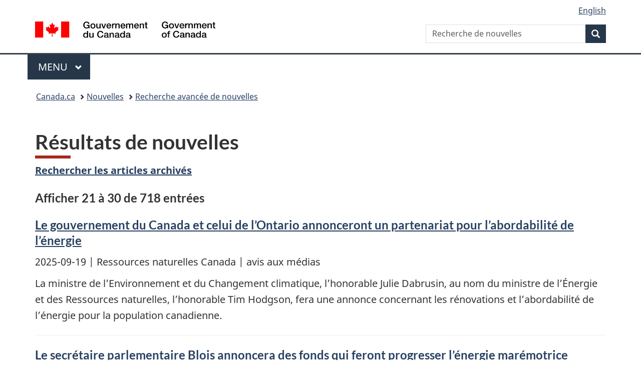

--- FILE ---
content_type: text/html;charset=utf-8
request_url: https://www.canada.ca/fr/nouvelles/recherche-avancee-de-nouvelles/resultats-de-nouvelles.html?mnstr=&start=&typ=mediaadvisories&end=&idx=20&dprtmnt=naturalresourcescanada
body_size: 8177
content:
<!doctype html>


<html class="no-js" dir="ltr" lang="fr" xmlns="http://www.w3.org/1999/xhtml">

<head prefix="og: http://ogp.me/ns#">
    
<meta http-equiv="X-UA-Compatible" content="IE=edge"/>
<meta charset="utf-8"/>
<title>Résultats de nouvelles - Canada.ca</title>
<meta content="width=device-width,initial-scale=1" name="viewport"/>


	<link rel="schema.dcterms" href="http://purl.org/dc/terms/"/>
	<link rel="canonical" href="https://www.canada.ca/fr/nouvelles/recherche-avancee-de-nouvelles/resultats-de-nouvelles.html"/>
    <link rel="alternate" hreflang="fr" href="https://www.canada.ca/fr/nouvelles/recherche-avancee-de-nouvelles/resultats-de-nouvelles.html"/>
	
        <link rel="alternate" hreflang="en" href="https://www.canada.ca/en/news/advanced-news-search/news-results.html"/>
	
	
	
	
		<meta name="author" content="Service Canada"/>
	
	
		<meta name="dcterms.title" content="Résultats de nouvelles"/>
	
	
	
		<meta name="dcterms.creator" content="Service Canada"/>
	
	
	
		<meta name="dcterms.language" title="ISO639-2/T" content="fra"/>
	
	
	
		<meta name="dcterms.issued" title="W3CDTF" content="2017-05-23"/>
	
	
		<meta name="dcterms.modified" title="W3CDTF" content="2025-12-23"/>
	
	
	
		<meta name="dcterms.spatial" content="Canada"/>
	
	
	
	
	
	
		<meta name="dcterms.identifier" content="Service_Canada"/>
	
	
	
        



	<meta prefix="fb: https://www.facebook.com/2008/fbml" property="fb:pages" content="378967748836213, 160339344047502, 184605778338568, 237796269600506, 10860597051, 14498271095, 209857686718, 160504807323251, 111156792247197, 113429762015861, 502566449790031, 312292485564363, 1471831713076413, 22724568071, 17294463927, 1442463402719857, 247990812241506, 730097607131117, 1142481292546228, 1765602380419601, 131514060764735, 307780276294187, 427238637642566, 525934210910141, 1016214671785090, 192657607776229, 586856208161152, 1146080748799944, 408143085978521, 490290084411688, 163828286987751, 565688503775086, 460123390028, 318424514044, 632493333805962, 370233926766473, 173004244677, 1562729973959056, 362400293941960, 769857139754987, 167891083224996, 466882737009651, 126404198009505, 135409166525475, 664638680273646, 169011506491295, 217171551640146, 182842831756930, 1464645710444681, 218822426028, 218740415905, 123326971154939, 125058490980757, 1062292210514762, 1768389106741505, 310939332270090, 285960408117397, 985916134909087, 655533774808209, 1522633664630497, 686814348097821, 230798677012118, 320520588000085, 103201203106202, 273375356172196, 61263506236, 353102841161, 1061339807224729, 1090791104267764, 395867780593657, 1597876400459657, 388427768185631, 937815283021844, 207409132619743, 1952090675003143, 206529629372368, 218566908564369, 175257766291975, 118472908172897, 767088219985590, 478573952173735, 465264530180856, 317418191615817, 428040827230778, 222493134493922, 196833853688656, 194633827256676, 252002641498535, 398018420213195, 265626156847421, 202442683196210, 384350631577399, 385499078129720, 178433945604162, 398240836869162, 326182960762584, 354672164565195, 375081249171867, 333050716732105, 118996871563050, 240349086055056, 119579301504003, 185184131584797, 333647780005544, 306255172770146, 369589566399283, 117461228379000, 349774478396157, 201995959908210, 307017162692056, 145928592172074, 122656527842056">


	


    


	<script src="//assets.adobedtm.com/be5dfd287373/abb618326704/launch-3eac5e076135.min.js"></script>










<link rel="stylesheet" href="https://use.fontawesome.com/releases/v5.15.4/css/all.css" integrity="sha256-mUZM63G8m73Mcidfrv5E+Y61y7a12O5mW4ezU3bxqW4=" crossorigin="anonymous"/>
<script blocking="render" src="/etc/designs/canada/wet-boew/js/gcdsloader.min.js"></script>
<link rel="stylesheet" href="/etc/designs/canada/wet-boew/css/theme.min.css"/>
<link href="/etc/designs/canada/wet-boew/assets/favicon.ico" rel="icon" type="image/x-icon"/>
<noscript><link rel="stylesheet" href="/etc/designs/canada/wet-boew/css/noscript.min.css"/></noscript>







                              <script>!function(a){var e="https://s.go-mpulse.net/boomerang/",t="addEventListener";if("False"=="True")a.BOOMR_config=a.BOOMR_config||{},a.BOOMR_config.PageParams=a.BOOMR_config.PageParams||{},a.BOOMR_config.PageParams.pci=!0,e="https://s2.go-mpulse.net/boomerang/";if(window.BOOMR_API_key="KBFUZ-C9D7G-RB8SX-GRGEN-HGMC9",function(){function n(e){a.BOOMR_onload=e&&e.timeStamp||(new Date).getTime()}if(!a.BOOMR||!a.BOOMR.version&&!a.BOOMR.snippetExecuted){a.BOOMR=a.BOOMR||{},a.BOOMR.snippetExecuted=!0;var i,_,o,r=document.createElement("iframe");if(a[t])a[t]("load",n,!1);else if(a.attachEvent)a.attachEvent("onload",n);r.src="javascript:void(0)",r.title="",r.role="presentation",(r.frameElement||r).style.cssText="width:0;height:0;border:0;display:none;",o=document.getElementsByTagName("script")[0],o.parentNode.insertBefore(r,o);try{_=r.contentWindow.document}catch(O){i=document.domain,r.src="javascript:var d=document.open();d.domain='"+i+"';void(0);",_=r.contentWindow.document}_.open()._l=function(){var a=this.createElement("script");if(i)this.domain=i;a.id="boomr-if-as",a.src=e+"KBFUZ-C9D7G-RB8SX-GRGEN-HGMC9",BOOMR_lstart=(new Date).getTime(),this.body.appendChild(a)},_.write("<bo"+'dy onload="document._l();">'),_.close()}}(),"".length>0)if(a&&"performance"in a&&a.performance&&"function"==typeof a.performance.setResourceTimingBufferSize)a.performance.setResourceTimingBufferSize();!function(){if(BOOMR=a.BOOMR||{},BOOMR.plugins=BOOMR.plugins||{},!BOOMR.plugins.AK){var e=""=="true"?1:0,t="",n="aoi3feicc2txg2lo2neq-f-17a171f66-clientnsv4-s.akamaihd.net",i="false"=="true"?2:1,_={"ak.v":"39","ak.cp":"368225","ak.ai":parseInt("231651",10),"ak.ol":"0","ak.cr":10,"ak.ipv":4,"ak.proto":"h2","ak.rid":"1a3c74d9","ak.r":51208,"ak.a2":e,"ak.m":"dscb","ak.n":"essl","ak.bpcip":"3.145.178.0","ak.cport":42772,"ak.gh":"23.209.83.25","ak.quicv":"","ak.tlsv":"tls1.3","ak.0rtt":"","ak.0rtt.ed":"","ak.csrc":"-","ak.acc":"","ak.t":"1768870729","ak.ak":"hOBiQwZUYzCg5VSAfCLimQ==NWuvDZkQsvXlYciJ/ph+OPa4AWriaBGqBvA67ij/gR6n4nhkuTrPlbecB0T0dNpwtM3DBL57RsAYrtmRDtbZIpPVzl9MmNEJQbCRNsfA0HyNVfgSF/beqHOGbBG/8rR+qduY15zlNjmngnDvm4tpM4Uujp0RAfvoc+kz7fS+t3bzI6QXMQLsd9qrnuzOVAitK/NTjgi/2z2LHjestl+5TXmvN0JfZoAnXQp+Iod8wcZyQBaCXewYHnq8+4kUBfhS8rTrpQTvysxfQlvYFTMEWEvjzPe2T4PDoNdYCv1m5YDziq2Jl5ua6Ye8HqoeBWscoj2WgVts/NcXsc19ao1bz8sO04WG08y0JsiiMbGBTJvVZwD+VeRLb+P6HYWfAxwlFwy6+w5g/qahYKy9k0Ux1c9S3h6hGziNJBKHTGL0xoA=","ak.pv":"820","ak.dpoabenc":"","ak.tf":i};if(""!==t)_["ak.ruds"]=t;var o={i:!1,av:function(e){var t="http.initiator";if(e&&(!e[t]||"spa_hard"===e[t]))_["ak.feo"]=void 0!==a.aFeoApplied?1:0,BOOMR.addVar(_)},rv:function(){var a=["ak.bpcip","ak.cport","ak.cr","ak.csrc","ak.gh","ak.ipv","ak.m","ak.n","ak.ol","ak.proto","ak.quicv","ak.tlsv","ak.0rtt","ak.0rtt.ed","ak.r","ak.acc","ak.t","ak.tf"];BOOMR.removeVar(a)}};BOOMR.plugins.AK={akVars:_,akDNSPreFetchDomain:n,init:function(){if(!o.i){var a=BOOMR.subscribe;a("before_beacon",o.av,null,null),a("onbeacon",o.rv,null,null),o.i=!0}return this},is_complete:function(){return!0}}}}()}(window);</script></head>

<body vocab="http://schema.org/" typeof="WebPage" resource="#wb-webpage">

    




    
        
        
        <div class="newpar new section">

</div>

    
        
        
        <div class="par iparys_inherited">

    
    
    
    
        
        
        <div class="global-header"><nav><ul id="wb-tphp">
	<li class="wb-slc"><a class="wb-sl" href="#wb-cont">Passer au contenu principal</a></li>
	<li class="wb-slc"><a class="wb-sl" href="#wb-info">Passer à « Au sujet du gouvernement »</a></li>
	
</ul></nav>

<header>
	<div id="wb-bnr" class="container">
		<div class="row">
			
			<section id="wb-lng" class="col-xs-3 col-sm-12 pull-right text-right">
    <h2 class="wb-inv">Sélection de la langue</h2>
    <div class="row">
        <div class="col-md-12">
            <ul class="list-inline mrgn-bttm-0">
                <li>
                    <a lang="en" href="/en/news/advanced-news-search/news-results.html">
                        
                        
                            <span class="hidden-xs" translate="no">English</span>
                            <abbr title="English" class="visible-xs h3 mrgn-tp-sm mrgn-bttm-0 text-uppercase" translate="no">en</abbr>
                        
                    </a>
                </li>
                
                
            </ul>
        </div>
    </div>
</section>
				<div class="brand col-xs-9 col-sm-5 col-md-4" property="publisher" resource="#wb-publisher" typeof="GovernmentOrganization">
					
                    
					
						
						<a href="/fr.html" property="url">
							<img src="/etc/designs/canada/wet-boew/assets/sig-blk-fr.svg" alt="Gouvernement du Canada" property="logo"/>
							<span class="wb-inv"> /
								
								<span lang="en">Government of Canada</span>
							</span>
						</a>
					
					<meta property="name" content="Gouvernement du Canada"/>
					<meta property="areaServed" typeof="Country" content="Canada"/>
					<link property="logo" href="/etc/designs/canada/wet-boew/assets/wmms-blk.svg"/>
				</div>
				<section id="wb-srch" class="col-lg-offset-4 col-md-offset-4 col-sm-offset-2 col-xs-12 col-sm-5 col-md-4">
					<h2>Recherche</h2>
					
<form action="/fr/nouvelles/rechercher.html" method="get" name="cse-search-box" role="search">
	<div class="form-group wb-srch-qry">
		    
		
		    <label for="wb-srch-q" class="wb-inv">Recherche de nouvelles</label>
			<input id="wb-srch-q" list="wb-srch-q-ac" class="wb-srch-q form-control" name="q" type="search" value="" size="34" maxlength="170" placeholder="Recherche de nouvelles"/>
		

		<datalist id="wb-srch-q-ac">
		</datalist>
	</div>
	<div class="form-group submit">
	<button type="submit" id="wb-srch-sub" class="btn btn-primary btn-small" name="wb-srch-sub"><span class="glyphicon-search glyphicon"></span><span class="wb-inv">Recherche</span></button>
	</div>
</form>

				</section>
		</div>
	</div>
	<hr/>
	
	<div class="container"><div class="row">
		
        <div class="col-md-8">
        <nav class="gcweb-menu" typeof="SiteNavigationElement">
		<h2 class="wb-inv">Menu</h2>
		<button type="button" aria-haspopup="true" aria-expanded="false">Menu<span class="wb-inv"> principal</span> <span class="expicon glyphicon glyphicon-chevron-down"></span></button>
<ul role="menu" aria-orientation="vertical" data-ajax-replace="/content/dam/canada/sitemenu/sitemenu-v2-fr.html">
	<li role="presentation"><a role="menuitem" tabindex="-1" href="https://www.canada.ca/fr/services/emplois.html">Emplois et milieu de travail</a></li>
	<li role="presentation"><a role="menuitem" tabindex="-1" href="https://www.canada.ca/fr/services/immigration-citoyennete.html">Immigration et citoyenneté</a></li>
	<li role="presentation"><a role="menuitem" tabindex="-1" href="https://voyage.gc.ca/">Voyage et tourisme</a></li>
	<li role="presentation"><a role="menuitem" tabindex="-1" href="https://www.canada.ca/fr/services/entreprises.html">Entreprises et industrie</a></li>
	<li role="presentation"><a role="menuitem" tabindex="-1" href="https://www.canada.ca/fr/services/prestations.html">Prestations</a></li>
	<li role="presentation"><a role="menuitem" tabindex="-1" href="https://www.canada.ca/fr/services/sante.html">Santé</a></li>
	<li role="presentation"><a role="menuitem" tabindex="-1" href="https://www.canada.ca/fr/services/impots.html">Impôts</a></li>
	<li role="presentation"><a role="menuitem" tabindex="-1" href="https://www.canada.ca/fr/services/environnement.html">Environnement et ressources naturelles</a></li>
	<li role="presentation"><a role="menuitem" tabindex="-1" href="https://www.canada.ca/fr/services/defense.html">Sécurité nationale et défense</a></li>
	<li role="presentation"><a role="menuitem" tabindex="-1" href="https://www.canada.ca/fr/services/culture.html">Culture, histoire et sport</a></li>
	<li role="presentation"><a role="menuitem" tabindex="-1" href="https://www.canada.ca/fr/services/police.html">Services de police, justice et urgences</a></li>
	<li role="presentation"><a role="menuitem" tabindex="-1" href="https://www.canada.ca/fr/services/transport.html">Transport et infrastructure</a></li>
	<li role="presentation"><a role="menuitem" tabindex="-1" href="https://www.international.gc.ca/world-monde/index.aspx?lang=fra">Canada et le monde</a></li>
	<li role="presentation"><a role="menuitem" tabindex="-1" href="https://www.canada.ca/fr/services/finance.html">Argent et finances</a></li>
	<li role="presentation"><a role="menuitem" tabindex="-1" href="https://www.canada.ca/fr/services/science.html">Science et innovation</a></li>
	<li role="presentation"><a role="menuitem" tabindex="-1" href="https://www.canada.ca/fr/services/evenements-vie.html">Gérer les événements de la vie</a></li>	
</ul>

		
        </nav>   
        </div>
		
		
		
    </div></div>
	
		<nav id="wb-bc" property="breadcrumb"><h2 class="wb-inv">Vous êtes ici :</h2><div class="container"><ol class="breadcrumb">
<li><a href='/fr.html'>Canada.ca</a></li>
<li><a href='/fr/nouvelles.html'>Nouvelles</a></li>
<li><a href='/fr/nouvelles/recherche-avancee-de-nouvelles.html'>Recherche avancée de nouvelles</a></li>
</ol></div></nav>


	

  
</header>
</div>

    

</div>

    




	













    <main property="mainContentOfPage" resource="#wb-main" typeof="WebPageElement" class="container">
        

    <h1 property="name" id="wb-cont" dir="ltr">
Résultats de nouvelles</h1>
	
        
			<div><div class="mwsgeneric-base-html parbase section">



    <p><strong><a href="/fr/nouvelles/recherche-archive.html">Rechercher les articles archivés</a></strong></p>


</div>
<div class="mwsharvest section">
  
       <h3 class="h5">Afficher 21 à  30 de 718 entrées</h3>
       
    
        
    <article class="item">
        <h3 class="h5"><a href="https://www.canada.ca/fr/ressources-naturelles-canada/nouvelles/2025/09/le-gouvernement-du-canada-et-celui-de-lontario-annonceront-un-partenariat-pour-labordabilite-de-lenergie.html">Le gouvernement du Canada et celui de l’Ontario annonceront un partenariat pour l’abordabilité de l’énergie</a></h3>
        <p><time datetime="2025-09-19">2025-09-19</time> 
   
       | Ressources naturelles Canada 
   
 
   
       | avis aux médias 
   
</p>
        <p>La ministre de l’Environnement et du Changement climatique, l’honorable Julie Dabrusin, au nom du ministre de l’Énergie et des Ressources naturelles, l’honorable Tim Hodgson, fera une annonce concernant les rénovations et l’abordabilité de l’énergie pour la population canadienne. </p>
        <hr/>
    </article>

    
        
    <article class="item">
        <h3 class="h5"><a href="https://www.canada.ca/fr/ressources-naturelles-canada/nouvelles/2025/09/le-secretaire-parlementaire-blois-annoncera-des-fonds-qui-feront-progresser-lenergie-maremotrice.html">Le secrétaire parlementaire Blois annoncera des fonds qui feront progresser l’énergie marémotrice</a></h3>
        <p><time datetime="2025-09-17">2025-09-17</time> 
   
       | Ressources naturelles Canada 
   
 
   
       | avis aux médias 
   
</p>
        <p>Au nom de l’honorable Tim Hodgson, ministre de l’Énergie et des Ressources naturelles, l’honorable Kody Blois, secrétaire parlementaire du premier ministre, annoncera du financement pour l’avancement de l’énergie marémotrice. </p>
        <hr/>
    </article>

    
        
    <article class="item">
        <h3 class="h5"><a href="https://www.canada.ca/fr/ressources-naturelles-canada/nouvelles/2025/09/le-sp-hanley-annoncera-du-financement-afin-de-renforcer-la-securite-energetique-dans-le-nord.html">Le SP Hanley annoncera du financement afin de renforcer la sécurité énergétique dans le Nord</a></h3>
        <p><time datetime="2025-09-11">2025-09-11</time> 
   
       | Ressources naturelles Canada 
   
 
   
       | avis aux médias 
   
</p>
        <p>Le secrétaire parlementaire de la ministre des Affaires du Nord et de l’Arctique, Brendan Hanley, au nom du ministre de l’Énergie et des Ressources naturelles, l’honorable Tim Hodgson, fera une annonce de financement qui contribuera à renforcer la sécurité énergétique dans le Nord.</p>
        <hr/>
    </article>

    
        
    <article class="item">
        <h3 class="h5"><a href="https://www.canada.ca/fr/ressources-naturelles-canada/nouvelles/2025/09/le-ministre-hodgson-prononcera-un-discours-programme-a-winnipeg.html">Le ministre Hodgson prononcera un discours-programme à Winnipeg</a></h3>
        <p><time datetime="2025-09-11">2025-09-11</time> 
   
       | Ressources naturelles Canada 
   
 
   
       | avis aux médias 
   
</p>
        <p>Le ministre de l’Énergie et des Ressources naturelles, l’honorable Tim Hodgson, prononcera un discours-programme et participera à une causerie avec la Chambre de commerce de Winnipeg.  </p>
        <hr/>
    </article>

    
        
    <article class="item">
        <h3 class="h5"><a href="https://www.canada.ca/fr/ressources-naturelles-canada/nouvelles/2025/09/le-ministre-hodgson-fera-une-annonce-pour-aider-les-canadiens-a-reduire-leurs-factures-denergie.html">Le ministre Hodgson fera une annonce pour aider les Canadiens à réduire leurs factures d’énergie</a></h3>
        <p><time datetime="2025-09-10">2025-09-10</time> 
   
       | Ressources naturelles Canada 
   
 
   
       | avis aux médias 
   
</p>
        <p>Le ministre de l’Énergie et des Ressources naturelles, l’honorable Tim Hodgson, fera une annonce qui contribuera à bâtir un avenir propre et abordable pour la population canadienne. </p>
        <hr/>
    </article>

    
        
    <article class="item">
        <h3 class="h5"><a href="https://www.canada.ca/fr/ressources-naturelles-canada/nouvelles/2025/09/les-ministres-robertson-et-dabrusin-et-la-federation-canadienne-des-municipalites-annoncent-des-fonds-pour-des-logements-durables-et-abordables.html">Les ministres Robertson et Dabrusin et la Fédération canadienne des municipalités annoncent des fonds pour des logements durables et abordables</a></h3>
        <p><time datetime="2025-09-08">2025-09-08</time> 
   
       | Ressources naturelles Canada 
   
 
   
       | avis aux médias 
   
</p>
        <p>EDMONTON — Le ministre du Logement et de l’Infrastructure, l’honorable Gregor Robertson, et la ministre de l’Environnement et du Changement climatique, l’honorable Julie Dabrusin, feront une annonce au nom du ministre de l’Énergie et des Ressources naturelles, l’honorable Tim Hodgson, de concert avec la présidente de la Fédération canadienne des municipalités, Rebecca Bligh, en faveur des logements durables et abordables en Alberta. Un point de presse suivra.  </p>
        <hr/>
    </article>

    
        
    <article class="item">
        <h3 class="h5"><a href="https://www.canada.ca/fr/ressources-naturelles-canada/nouvelles/2025/09/le-ministre-hodgson-fera-une-annonce-de-financement-pour-des-technologies-de-gestion-du-carbone.html">Le ministre Hodgson fera une annonce de financement pour des technologies de gestion du carbone</a></h3>
        <p><time datetime="2025-09-05">2025-09-05</time> 
   
       | Ressources naturelles Canada 
   
 
   
       | avis aux médias 
   
</p>
        <p>Le ministre de l’Énergie et des Ressources naturelles, l’honorable Tim Hodgson, annoncera du financement pour des technologies de gestion du carbone en Colombie-Britannique. Un point de presse suivra.</p>
        <hr/>
    </article>

    
        
    <article class="item">
        <h3 class="h5"><a href="https://www.canada.ca/fr/ressources-naturelles-canada/nouvelles/2025/08/le-ministre-robertson-fera-une-annonce-concernant-les-infrastructures-pour-vehicules-electriques.html">Le ministre Robertson fera une annonce concernant les infrastructures pour véhicules électriques</a></h3>
        <p><time datetime="2025-08-25">2025-08-25</time> 
   
       | Ressources naturelles Canada 
   
 
   
       | avis aux médias 
   
</p>
        <p>Le ministre du Logement et de l’Infrastructure, l’honorable Gregor Robertson, au nom de l’honorable Tim Hodgson, annoncera du financement pour des infrastructures de recharge de véhicules électriques.</p>
        <hr/>
    </article>

    
        
    <article class="item">
        <h3 class="h5"><a href="https://www.canada.ca/fr/ressources-naturelles-canada/nouvelles/2025/08/le-ministre-hodgson-fera-une-annonce-sur-lenergie-nucleaire.html">Le ministre Hodgson fera une annonce sur l’énergie nucléaire</a></h3>
        <p><time datetime="2025-08-18">2025-08-18</time> 
   
       | Ressources naturelles Canada 
   
 
   
       | avis aux médias 
   
</p>
        <p>Le ministre de l’Énergie et des Ressources naturelles, l’honorable Tim Hodgson, fera une annonce concernant l’innovation dans le secteur de l’énergie nucléaire. Un point de presse suivra.  </p>
        <hr/>
    </article>

    
        
    <article class="item">
        <h3 class="h5"><a href="https://www.canada.ca/fr/ressources-naturelles-canada/nouvelles/2025/08/le-ministre-hodgson-annoncera-des-investissements-dans-des-projets-delectricite-propre.html">Le ministre Hodgson annoncera des investissements dans des projets d’électricité propre</a></h3>
        <p><time datetime="2025-08-14">2025-08-14</time> 
   
       | Ressources naturelles Canada 
   
 
   
       | avis aux médias 
   
</p>
        <p>Le ministre de l’Énergie et des Ressources naturelles, l’honorable Tim Hodgson, annoncera l’octroi de fonds en faveur de projets d’électricité propre en Ontario. Il sera en compagnie de Rudy Cuzzetto, adjoint parlementaire au ministre de l’Énergie et des Mines de l’Ontario; de Keith Irish, conseiller municipal de la Ville de Markham; et de représentants de l’industrie. </p>
        <hr/>
    </article>

    

       <div class="text-center">
    <ul class="pagination">
        <li>
            <a href="/fr/nouvelles/recherche-avancee-de-nouvelles/resultats-de-nouvelles.html?mnstr=&start=&typ=mediaadvisories&end=&idx=10&dprtmnt=naturalresourcescanada" rel="prev">Page précédente</a>
        </li><!-- */
   */--><!-- */
   */-->
    
        <!-- */
   */--><li>
             <a href="/fr/nouvelles/recherche-avancee-de-nouvelles/resultats-de-nouvelles.html?mnstr=&start=&typ=mediaadvisories&end=&idx=0&dprtmnt=naturalresourcescanada" rel="prev">1</a>
        </li><!-- */
   */-->
    
        <!-- */
   */--><li>
             <a href="/fr/nouvelles/recherche-avancee-de-nouvelles/resultats-de-nouvelles.html?mnstr=&start=&typ=mediaadvisories&end=&idx=10&dprtmnt=naturalresourcescanada" rel="prev">2</a>
        </li><!-- */
   */-->
    
        <!-- */
   */--><li class="active">
             <a href="/fr/nouvelles/recherche-avancee-de-nouvelles/resultats-de-nouvelles.html?mnstr=&start=&typ=mediaadvisories&end=&idx=20&dprtmnt=naturalresourcescanada" rel="prev">3</a>
        </li><!-- */
   */-->
    
        <!-- */
   */--><li>
             <a href="/fr/nouvelles/recherche-avancee-de-nouvelles/resultats-de-nouvelles.html?mnstr=&start=&typ=mediaadvisories&end=&idx=30&dprtmnt=naturalresourcescanada" rel="prev">4</a>
        </li><!-- */
   */-->
    
        <!-- */
   */--><li>
             <a href="/fr/nouvelles/recherche-avancee-de-nouvelles/resultats-de-nouvelles.html?mnstr=&start=&typ=mediaadvisories&end=&idx=40&dprtmnt=naturalresourcescanada" rel="prev">5</a>
        </li><!-- */
   */-->
    
        <!-- */
   */--><li>
             <a href="/fr/nouvelles/recherche-avancee-de-nouvelles/resultats-de-nouvelles.html?mnstr=&start=&typ=mediaadvisories&end=&idx=50&dprtmnt=naturalresourcescanada" rel="prev">6</a>
        </li><!-- */
   */-->
    
        <!-- */
   */--><li>
             <a href="/fr/nouvelles/recherche-avancee-de-nouvelles/resultats-de-nouvelles.html?mnstr=&start=&typ=mediaadvisories&end=&idx=60&dprtmnt=naturalresourcescanada" rel="prev">7</a>
        </li><!-- */
   */-->
    
        <!-- */
   */--><li>
             <a href="/fr/nouvelles/recherche-avancee-de-nouvelles/resultats-de-nouvelles.html?mnstr=&start=&typ=mediaadvisories&end=&idx=70&dprtmnt=naturalresourcescanada" rel="prev">8</a>
        </li><!-- */
   */-->
    
        <!-- */
   */--><li>
             <a href="/fr/nouvelles/recherche-avancee-de-nouvelles/resultats-de-nouvelles.html?mnstr=&start=&typ=mediaadvisories&end=&idx=80&dprtmnt=naturalresourcescanada" rel="prev">9</a>
        </li><!-- */
   */-->
    
        <!-- */
   */--><!-- */
   */--><li>
            <a href="/fr/nouvelles/recherche-avancee-de-nouvelles/resultats-de-nouvelles.html?mnstr=&start=&typ=mediaadvisories&end=&idx=30&dprtmnt=naturalresourcescanada" rel="next">Page suivante</a>
        </li>
    </ul>
</div>
  <!-- /*
  */-->
</div>
<div class="mwsgeneric-base-html parbase section">



      <div class="wb-disable-allow" data-ajax-replace="https://www.canada.ca/etc/designs/canada/wet-boew/assets/feedback/page-feedback-fr.html" data-feedback-section="news" data-feedback-theme="Theme">
            </div>


</div>

</div>
        
        <section class="pagedetails">
    <h2 class="wb-inv">Détails de la page</h2>

    

    
    
<gcds-date-modified>
	2025-12-23
</gcds-date-modified>


</section>
    </main>



    




    
        
        
        <div class="newpar new section">

</div>

    
        
        
        <div class="par iparys_inherited">

    
    
    
    

</div>

    




    




    
        
        
        <div class="newpar new section">

</div>

    
        
        
        <div class="par iparys_inherited">

    
    
    
    
        
        
        <div class="global-footer">
    <footer id="wb-info">
	    <h2 class="wb-inv">À propos de ce site</h2>
    	<div class="gc-contextual"><div class="container">
    <nav>
        <h3>Nouvelles</h3>
        <ul class="list-col-xs-1 list-col-sm-2 list-col-md-3">
            <li><a href="/fr/nouvelles/coordonnees-medias.html">Coordonnées pour les médias</a></li>
        
            <li><a href="/fr/nouvelles/sabonner.html">Abonnez-vous aux nouvelles</a></li>
        </ul>
    </nav>
</div></div>	
        <div class="gc-main-footer">
			<div class="container">
	<nav>
		<h3>Gouvernement du Canada</h3>
		<ul class="list-col-xs-1 list-col-sm-2 list-col-md-3">
			<li><a href="/fr/contact.html">Toutes les coordonnées</a></li>
			<li><a href="/fr/gouvernement/min.html">Ministères et organismes</a></li>
			<li><a href="/fr/gouvernement/systeme.html">À propos du gouvernement</a></li>
		</ul>
		<h4><span class="wb-inv">Thèmes et sujets</span></h4>
		<ul class="list-unstyled colcount-sm-2 colcount-md-3">
			<li><a href="/fr/services/emplois.html">Emplois</a></li>
			<li><a href="/fr/services/immigration-citoyennete.html">Immigration et citoyenneté</a></li>
			<li><a href="https://voyage.gc.ca/">Voyage et tourisme</a></li>
			<li><a href="/fr/services/entreprises.html">Entreprises</a></li>
			<li><a href="/fr/services/prestations.html">Prestations</a></li>
			<li><a href="/fr/services/sante.html">Santé</a></li>
			<li><a href="/fr/services/impots.html">Impôts</a></li>
			<li><a href="/fr/services/environnement.html">Environnement et ressources naturelles</a></li>
			<li><a href="/fr/services/defense.html">Sécurité nationale et défense</a></li>
			<li><a href="/fr/services/culture.html">Culture, histoire et sport</a></li>
			<li><a href="/fr/services/police.html">Services de police, justice et urgences</a></li>
			<li><a href="/fr/services/transport.html">Transport et infrastructure</a></li>
			<li><a href="https://www.international.gc.ca/world-monde/index.aspx?lang=fra">Le Canada et le monde</a></li>
			<li><a href="/fr/services/finance.html">Argent et finances</a></li>
			<li><a href="/fr/services/science.html">Science et innovation</a></li>
			<li><a href="/fr/services/autochtones.html">Autochtones</a></li>
			<li><a href="/fr/services/veterans-militaire.html">Vétérans et militaires</a></li>
			<li><a href="/fr/services/jeunesse.html">Jeunesse</a></li>
			<li><a href="/fr/services/evenements-vie.html">Gérer les événements de la vie</a></li>
		</ul>
	</nav>
</div>
        </div>
        <div class="gc-sub-footer">
            <div class="container d-flex align-items-center">
            <nav>
                <h3 class="wb-inv">Organisation du gouvernement du Canada</h3>
                <ul>
                
                    		<li><a href="https://www.canada.ca/fr/sociaux.html">Médias sociaux</a></li>
		<li><a href="https://www.canada.ca/fr/mobile.html">Applications mobiles</a></li>
		<li><a href="https://www.canada.ca/fr/gouvernement/a-propos-canada-ca.html">À propos de Canada.ca</a></li>
                
                <li><a href="/fr/transparence/avis.html">Avis</a></li>
                <li><a href="/fr/transparence/confidentialite.html">Confidentialité</a></li>
                </ul>
            </nav>
                <div class="wtrmrk align-self-end">
                    <img src="/etc/designs/canada/wet-boew/assets/wmms-blk.svg" alt="Symbole du gouvernement du Canada"/>
                </div>
            </div>
        </div>
    </footer>

</div>

    

</div>

    




    







    <script type="text/javascript">_satellite.pageBottom();</script>






<script src="//ajax.googleapis.com/ajax/libs/jquery/2.2.4/jquery.min.js" integrity="sha256-BbhdlvQf/xTY9gja0Dq3HiwQF8LaCRTXxZKRutelT44=" crossorigin="anonymous"></script>
<script src="/etc/designs/canada/wet-boew/js/ep-pp.min.js"></script>
<script src="/etc/designs/canada/wet-boew/js/wet-boew.min.js"></script>
<script src="/etc/designs/canada/wet-boew/js/theme.min.js"></script>




</body>
</html>
